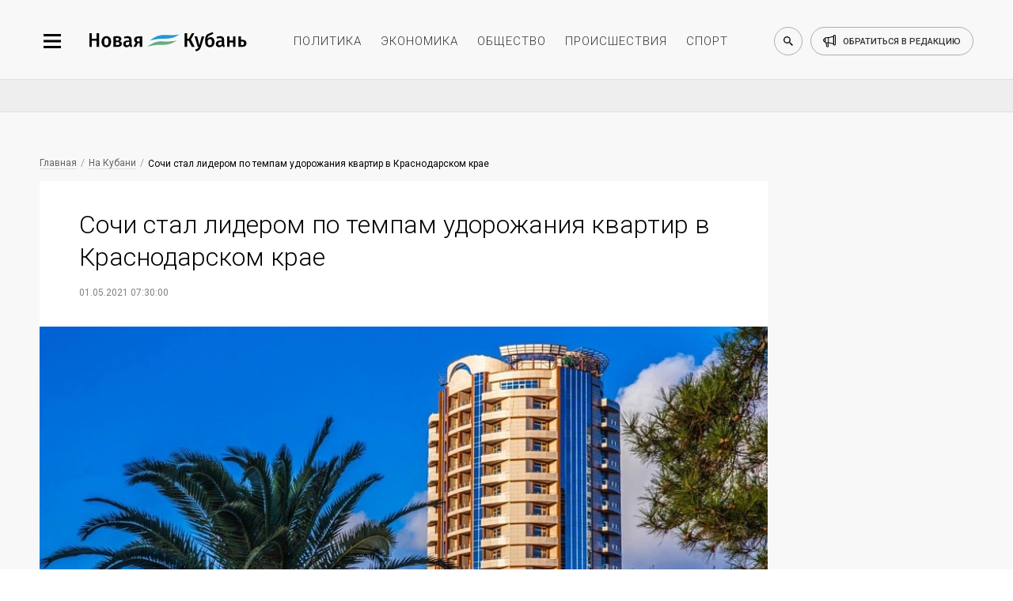

--- FILE ---
content_type: text/html; charset=utf-8
request_url: https://newkuban.ru/news/010543221/
body_size: 10867
content:
<!DOCTYPE html>
<html lang="ru-RU"
	prefix="og: https://ogp.me/ns# article: https://ogp.me/ns/article# profile: https://ogp.me/ns/profile# fb: https://ogp.me/ns/fb# image: https://ogp.me/ns#image">

<head>
	<meta name="viewport"
		content="width=device-width, height=device-height, initial-scale=1, maximum-scale=1, user-scalable=0" />

	<link rel="icon" href="https://newkuban.ru/favicon.ico" type="image/x-icon" sizes="16x16">
	<link rel="shortcut icon" href="https://newkuban.ru/favicon.ico" type="image/x-icon" sizes="16x16">
	<meta property="fb:pages" content="959300277451812" />
	<link rel="apple-touch-icon-precomposed" sizes="60x60"
		href="https://newkuban.ru/upload/favicon/60.png">
	<link rel="apple-touch-icon-precomposed" sizes="76x76"
		href="https://newkuban.ru/upload/favicon/76.png">
	<link rel="apple-touch-icon-precomposed" sizes="120x120"
		href="https://newkuban.ru/upload/favicon/120.png">
	<link rel="apple-touch-icon-precomposed" sizes="152x152"
		href="https://newkuban.ru/upload/favicon/152.png">
	<link rel="apple-touch-icon-precomposed" sizes="180x180"
		href="https://newkuban.ru/upload/favicon/180.png">
	<link rel="apple-touch-icon-precomposed" sizes="192x192"
		href="https://newkuban.ru/upload/favicon/192.png">
	<link href="https://fonts.googleapis.com/css2?family=Roboto:ital,wght@0,300;0,400;0,500;1,400&display=swap"
		rel="stylesheet">

		<meta name='yandex-verification' content='df287fb3f38be3b3' />
	<meta property="fb:pages" content="959300277451812" />
	<meta name="google-site-verification" content="lbdcq9DSdryMMjy7vfXtq0lYt3PAK-EH3TfVjJtcE3k" />
	<meta name="msvalidate.01" content="0094599014F99B9C6FD1E3632774D300" />
	<meta name="cmsmagazine" content="1f4056ce083052a97ade162d2f7772ff" />
	<link rel="canonical" href="https://newkuban.ru/news/010543221/" />
		<!---->
			<style type="text/css">
	#google_shimpl {
		display: none;
	}

	#google_esf {
		display: none;
	}

	.news-top-add-topmost {
		max-height: 200px; 
		margin-bottom:0;
		margin-top: 12px;
	}
	.news-top-add-topmost .container {
		text-align: center;
		text-align: center;
		align-items: center;
		display: flex;
		flex-direction: column;
	}
	.news-top-add-topmost .ad-description {
		color: #808080; font-size: 10px; margin: 0; text-align: right; display: inline-block; width: 100%;
	}
	.news-top-add-topmost .desktop {
		display: block;
	}
	.news-top-add-topmost .mobile {
		display: none;
	}

	@media (max-width: 759px) {
		.news-top-add-topmost .desktop {
			display: none;
		}
		.news-top-add-topmost .mobile {
			display: block;
		}
	}

	@media (min-width: 760px) {
		.news-top-add-topmost .desktop {
			display: block;
		}
		.news-top-add-topmost .mobile {
			display: none;
		}	
	}

	</style>
	<meta name="twitter:card" content="summary_large_image">
				<title>
		Сочи стал лидером по темпам удорожания квартир в Краснодарском крае	</title>
	<meta http-equiv="Content-Type" content="text/html; charset=utf-8" />
<meta name="keywords" content="Сочи" />
<script data-skip-moving="true">(function(w, d, n) {var cl = "bx-core";var ht = d.documentElement;var htc = ht ? ht.className : undefined;if (htc === undefined || htc.indexOf(cl) !== -1){return;}var ua = n.userAgent;if (/(iPad;)|(iPhone;)/i.test(ua)){cl += " bx-ios";}else if (/Windows/i.test(ua)){cl += ' bx-win';}else if (/Macintosh/i.test(ua)){cl += " bx-mac";}else if (/Linux/i.test(ua) && !/Android/i.test(ua)){cl += " bx-linux";}else if (/Android/i.test(ua)){cl += " bx-android";}cl += (/(ipad|iphone|android|mobile|touch)/i.test(ua) ? " bx-touch" : " bx-no-touch");cl += w.devicePixelRatio && w.devicePixelRatio >= 2? " bx-retina": " bx-no-retina";if (/AppleWebKit/.test(ua)){cl += " bx-chrome";}else if (/Opera/.test(ua)){cl += " bx-opera";}else if (/Firefox/.test(ua)){cl += " bx-firefox";}ht.className = htc ? htc + " " + cl : cl;})(window, document, navigator);</script>


<link href="/bitrix/cache/css/s1/New_Kuban/page_bb37b6c4d2900a7b87f5ce2eafdead85/page_bb37b6c4d2900a7b87f5ce2eafdead85_v1.css?17653521963439" type="text/css"  rel="stylesheet" />
<link href="/bitrix/cache/css/s1/New_Kuban/template_7075227aa4ba874c9b6406c18e57f694/template_7075227aa4ba874c9b6406c18e57f694_v1.css?1765352196158958" type="text/css"  data-template-style="true" rel="stylesheet" />







<link rel="amphtml" href="https://newkuban.ru/amp/010543221/">
<meta name="description" content="В Сочи новая квартира в городе по средним меркам стоит 9,8 миллиона рублей, что на 20 процентов больше, чем год назад.">
<meta property="og:title" content="Сочи стал лидером по темпам удорожания квартир в Краснодарском крае" />
<meta property="og:description" content="В Сочи новая квартира в городе по средним меркам стоит 9,8 миллиона рублей, что на 20 процентов больше, чем год назад.">
<meta property="og:type" content="article" />
<meta property="og:image" itemprop="image" content="https://newkuban.ru/upload/resize_cache/iblock/43b/1200_630_2/nagornaya_1_1.jpeg"/> 
<meta name="twitter:image" content="https://newkuban.ru/upload/resize_cache/iblock/43b/1200_630_2/nagornaya_1_1.jpeg"/> 
<meta itemprop="image" content="https://newkuban.ru/upload/resize_cache/iblock/43b/1200_630_2/nagornaya_1_1.jpeg"/> 
<link rel="image_src" href="https://newkuban.ru/upload/resize_cache/iblock/43b/1200_630_2/nagornaya_1_1.jpeg"/> 
<link rel="icon" href="/favicon.ico" type="image/x-icon">



	
</head>




<body data-menu-switch="disabled" data-page-index="false" data-page="inner">

	
 	
	<div class="cover">
		<div class="wrapper" data-slide-wrapper="">
			<div data-search="disabled">
				<div class="container">
					<form action="https://newkuban.ru/search/index.php" class="search-box">
						<input type="search" class="search-box__input" name="q" placeholder="Введите запрос для поиска">
						<button class="search-box__submit" data-search-submit="">Найти</button>
					</form>
				</div>
			</div>
			<div class="header-cover">
				<header>
					<div class="container">
						<div class="header__side_left">
							<button type="button" class="menu-btn" data-menu-button="disabled"></button>
							<a href="/" class="logo-btn"></a>
						</div>
						<ul class="menu-header">
							<li><a href="https://newkuban.ru/politika/" class="menu-header__item">политика</a></li>
							<li><a href="https://newkuban.ru/ekonomika/" class="menu-header__item">экономика</a></li>
							<li><a href="https://newkuban.ru/obshchestvo/" class="menu-header__item">общество</a>
							</li>
							<li><a href="https://newkuban.ru/proishestviya/"
									class="menu-header__item">происшествия</a></li>
							<li><a href="https://newkuban.ru/sport/" class="menu-header__item">спорт</a></li>
						</ul>
						<div class="header__side_right">
							<button class="search-btn" data-search-button="disabled"></button>
							<a href="/contacts/" class="call-btn"><span>обратиться в редакцию</span></a>
						</div>
					</div>
				</header>
			</div>
<div class="no-index-page">
    <div class="container">
		<!--'start_frame_cache_3JiYAU'-->
<!--  04032022 -->

<!-- Делаем container для каждой новости -->
</div>
    

    <div class="news-top-add" style="
    max-height: 200px;
">
        <div class="container">
            <!-- 04032022-->
                                        <!-- <ins class="adsbygoogle" style="display:inline-block;width:100%;height:90px"
                    data-ad-client="ca-pub-1432027245035847" data-ad-slot="4696529466"></ins>04032022-->
                <!-- Yandex.RTB R-A-178081-17 -->
                <div id="yandex_rtb_R-A-178081-17"></div>
                                    </div>
    </div>


<div class="container dlya_povtora">
    <div class="news-tape__cover news-tape--first">
        <div class="news-tape">
                                        <!-- Статья: блок над публикацией -->
                <!--noindex-->
                <div class="bread-crumbs__cover">
                    <a href="/" title="Главная" itemprop="url" class="bread-crumbs__item">Главная</a>
                    <a href="/na-kubani/" itemprop="url" class="bread-crumbs__item">На Кубани</a>                    <a href="" class="bread-crumbs__item bread-crumbs__item_active">Сочи стал лидером по темпам удорожания квартир в Краснодарском крае</a>
                </div>
                <!--/noindex-->
            
            <div class="inner-news__cover" itemscope="" itemtype="http://schema.org/NewsArticle">
                <h1 class="inner-news__title" itemprop="headline name" id="title_010543221">Сочи стал лидером по темпам удорожания квартир в Краснодарском крае                </h1>

                <!--noindex-->
                <div class="pubdate">
                                            <time class="inner-news__date" itemprop="datePublished dateModified"
                              datetime="2021-05-01T07:30:00+03:00">01.05.2021 07:30:00</time>
                                        </div>


                                    <figure class="inner-news--figure" itemprop="image" itemscope="" itemtype="http://schema.org/ImageObject">
                                                <picture>
                                                            <source type="image/webp" srcset="/upload/resize_cache/iblock/43b/900_506_2/nagornaya_1_1.webp"
                                        alt="Сочи стал лидером по темпам удорожания квартир в Краснодарском крае" class="inner-news--figure__image inner-news--figure__image-full-size">
                                                        <img itemprop="image" src="/upload/resize_cache/iblock/43b/900_506_2/nagornaya_1_1.jpeg" alt="Сочи стал лидером по темпам удорожания квартир в Краснодарском крае"
                                 class="inner-news--figure__image inner-news--figure__image-full-size">
                        </picture>
                                                    <!--noindex-->
                            <figcaption class="inner-news--figure__description" itemprop="description">
                                Фото: ansochi.com</figcaption>
                            <!--/noindex-->
                                            </figure>
                				<!--/noindex-->
                <div itemprop="articleBody">
                                            <p class="inner-news__subtitle" itemprop="description"></p>
                                        В Сочи новая квартира в городе по средним меркам стоит 9,8 миллиона рублей, что на 20 процентов больше, чем год назад. Так, апреля 2020-го, квадратный метр в строящихся многоквартирных домах Сочи подорожал на 25 процентов, до 165 тысяч рублей, следует из материалов портала «Мир квартир», сообщает Лента.ру.<br>
 <br>
 По словам экспертов, вторичный рынок жилья в городе-курорте немного отстает от первичного. Стоимость «квадрата» готового жилья — 151 тысяча рублей (плюс 17 процентов за год), стандартная квартира стоит 9,3 миллиона рублей (на 18,5 процента больше, чем в апреле 2020-го).<br>
 <br>
 При этом известно, что до 80 процентов продаж жилья в Сочи приходятся на иногородних — некоторые инвесторы скупают по несколько лотов за раз, отмечает портал «Мир квартир».<br>
 <br>
 <b><i>«Главный курорт России стал лидером по темпам удорожания в регионе (Краснодарском крае — прим. «Ленты.ру»). Там идет жесткая охота за квартирами»,</i></b> — заявляют специалисты.<br>
 <br>
 Стоит отметить, что в 2020 году сочинский рынок пополнился сразу несколькими проектами в актуальном формате — с компактными квартирами, студиями и апартаментами, в том числе бизнес-класса.<br>
 <br>
 «Но с 1 июля 2021 года в Сочи объявлен мораторий на строительство многоквартирных домов. Так что в ближайшие месяцы, пока мораторий не отменят, ожидается продолжение активного роста цен из-за дефицита новостроек», — резюмируют эксперты.<br>
 <br>
Ранее аналитики назвали Сочи городом России с самым недоступным жильем. Для покупки  стандартной «однушки» на главном курорте Краснодарского края, придется скопить от 144 до 283 местных зарплат. Самые доступные новые квартиры -  в Челябинске (приобрести «однушку» там можно на 48,7 зарплаты).                    <!--Реклама телеграм-канала 13.08.21 -->
                    <br>
                    <br>
                    Читайте новости в нашем <a href="https://t.me/newkuban_ru" target="_blank">Телеграме</a>.
                    <br>
                </div>

                <div content="https://newkuban.ru/news/010543221/" itemprop="url"></div>
                <div content="https://newkuban.ru/news/010543221/" itemprop="mainEntityOfPage"></div>

                <div itemprop="publisher" itemscope itemtype="https://schema.org/Organization">
                    <meta itemprop="name" content="Новая Кубань">
                    <meta itemprop="telephone" content="+7 (861) 259-71-50">
                    <meta itemprop="address" content="Краснодар">

                    <div itemprop="logo" itemscope itemtype="https://schema.org/ImageObject">
                        <img itemprop="url image" src="https://newkuban.ru/nk180.jpg" style="display:none;" />
                    </div>
                </div>

                                <div class="footer_item_43221 ">
                                                                        <div class="inner-news--author__cover" style="display: none;">
                                <p class="inner-news--author__title">Автор</p>
                                <div class="inner-news--author__subtitle">
                                    <img src="/bitrix/templates/New_Kuban/img/small/svg/author/author_black.svg" alt="Автор: Новая Кубань"
                                         class="inner-news--author__image">
                                                                        <span class="inner-news--author__subtitle-text" itemprop="author">Мила С. (внештатный)</span>
                                </div>
                            </div>
                                            
                    <div class="likely likely_010543221" data-url="https://newkuban.ru/news/010543221/" data-title="Сочи стал лидером по темпам удорожания квартир в Краснодарском крае">
                        <div class="sharebtn vkontakte"></div>
                        <!--<div class="sharebtn facebook"></div>-->
                        <div class="sharebtn odnoklassniki"></div>
                        <!--<div class="sharebtn twitter"></div>-->
                        <div class="sharebtn whatsapp"></div>
                    </div>
                    <br />

                    <div class="social--icon" style="display: none">
                        <!--<a href="#" class="social--icon-item social--icon-facebook"
							onclick="window.open('http://www.facebook.com/sharer.php?u=https://newkuban.ru/news/010543221/'); return false;">facebook</a>-->
                        <a href="#" class="social--icon-item social--icon-vk"
                           onclick="window.open('http://vk.com/share.php?url=https://newkuban.ru/news/010543221/'); return false;">VK</a>
                        <!--<a href="#" class="social--icon-item social--icon-twitter"
                           onclick="window.open('http://twitter.com/share?url=https://newkuban.ru/news/010543221/'); return false;">Twitter</a>-->
                    </div>
                                                                        <div class="inner-news--links-horizontal__cover">
                                <a href="/tag/sochi/"  class="inner-news--links-horizontal__item"  >Сочи</a>                            </div>
                                            
                    
                                            <!--<div class="comments__cover">
                            <div id="hypercomments_widget_010543221" class="hypercomments-widget__block"
                                data-xid="010543221" data-href="newkuban.ru/news/010543221/"></div>
                            					</div>-->
                                    </div>

                            </div>
           <div class="endpage"></div>


            
            
            
<a href="/news/180188583/" id="infinity-next-page"
               data-specialpage="1" data-code="010543221">&nbsp;</a>

        </div> 

<!-- /news-tape -->

        <div class="news-only" data-myedit="Y">
            <div class="news-only-commercial commercial_010543221">
                                

<!-- Яндекс.Директ -->
<div class="commercial-box" id="yandex_ad_R-178081-2_43221"></div>
                
            </div>
        </div>
    </div> <!-- /news-tape__cover -->
    <span id="down_border_010543221"></span>
</div>
<div class="news-inner-subadd">
    <div class="container">
        <div class="ad_section">
            <!-- $specialpage = 1 -->
                            <!-- Yandex.RTB R-A-178081-4 -->
                <div id="yandex_rtb_R-A-178081-4_43221"></div>
                                                            </div>
    </div>
</div>


<div id="infinity-next-page-input">
	<div style="text-align: center;width: 100%">Загрузка...</div>
</div>


<!--'end_frame_cache_3JiYAU'-->    </div>
</div>

    <!--LiveInternet logo--><a href="//www.liveinternet.ru/click"
    target="_blank"><img src="//counter.yadro.ru/logo?45.1"
    title="LiveInternet"
    alt="" style="border:0" width="31" height="31"/></a><!--/LiveInternet-->
    <nav data-menu-cover="">
    <div class="data-menu--close"></div>
    <div class="header__side_right">
        <button class="search-btn search-btn--sidebar" data-search-button="disabled"></button>
        <a href="/contacts/" class="call-btn">обратиться в редакцию</a>
    </div>
    <ul class="menu-list-first">
        <li class="menu-list-first__list"><a href="https://newkuban.ru/na-kubani/" class="menu-list-first__item">На Кубани</a></li>
        <li class="menu-list-first__list"><a href="https://newkuban.ru/tolko-v-nk/" class="menu-list-first__item">Только в НК</a></li>
		 <li class="menu-list-first__list"><a href="https://newkuban.ru/krasnodar/" class="menu-list-first__item">Новости Краснодара</a></li>
		 <li class="menu-list-first__list"><a href="https://newkuban.ru/sochi/" class="menu-list-first__item">Новости Сочи</a></li>
		<li class="menu-list-first__list"><a href="https://newkuban.ru/anapa/" class="menu-list-first__item">Новости Анапы</a></li>
		<li class="menu-list-first__list  menu-list-first__list_single"><a href="https://newkuban.ru/tag/novorossiysk/" class="menu-list-first__item">Новости Новороссийска</a></li>
        <li class="menu-list-first__list"><a href="https://newkuban.ru/politika/" class="menu-list-first__item">Политика</a></li>
        <li class="menu-list-first__list"><a href="https://newkuban.ru/ekonomika/" class="menu-list-first__item">Экономика</a></li>
        <li class="menu-list-first__list"><a href="https://newkuban.ru/obshchestvo/" class="menu-list-first__item">Общество</a></li>
        <li class="menu-list-first__list"><a href="https://newkuban.ru/proishestviya/" class="menu-list-first__item">Происшествия</a></li>
        <li class="menu-list-first__list"><a href="https://newkuban.ru/sport/" class="menu-list-first__item">Спорт</a></li>
        <li class="menu-list-first__list"><a href="https://newkuban.ru/kultura/" class="menu-list-first__item">Культура</a></li>
        <li class="menu-list-first__list"><a href="https://newkuban.ru/nauka/" class="menu-list-first__item">Наука</a></li>
        <li class="menu-list-first__list"><a href="https://newkuban.ru/religiya/" class="menu-list-first__item">Религия</a></li>
        <li class="menu-list-first__list"><a href="https://newkuban.ru/biznes/" class="menu-list-first__item">Бизнес</a></li>
        <li class="menu-list-first__list"><a href="https://newkuban.ru/tekhnologii/" class="menu-list-first__item">Технологии</a></li>
        <li class="menu-list-first__list"><a href="https://newkuban.ru/avto/" class="menu-list-first__item">Авто</a></li>
        <li class="menu-list-first__list"><a href="https://newkuban.ru/zdorove/" class="menu-list-first__item">Отдых и здоровье</a></li>
        
        <li class="menu-list-first__list"><a href="https://newkuban.ru/turism/" class="menu-list-first__item">Туризм</a></li>

        <li class="menu-list-first__list"><a href="https://newkuban.ru/stil-zhizni/" class="menu-list-first__item">Стиль жизни</a></li>
        <li class="menu-list-first__list"><a href="https://newkuban.ru/znamenitosti/" class="menu-list-first__item">Знаменитости</a></li>
    </ul>
    <ul class="menu-list-second">
        <li class="menu-list-second__list"><a href="https://newkuban.ru/project/" class="menu-list-second__item">Проекты</a></li>
        <li class="menu-list-second__list"><a href="https://newkuban.ru/fotonovosti/" class="menu-list-second__item">Фото</a></li>
        <li class="menu-list-second__list"><a href="https://newkuban.ru/video/" class="menu-list-second__item">Видео</a></li>
        <li class="menu-list-second__list"><a href="https://newkuban.ru/afisha/" class="menu-list-second__item">Афиша</a></li>
        <li class="menu-list-second__list"><a href="https://newkuban.ru/gazety/" class="menu-list-second__item">Газета</a></li>
        <li class="menu-list-second__list menu-list-second__list_single"><a href="https://newkuban.org" class="menu-list-second__item" target="_blank">Фонд «Новая Кубань»</a></li>
		  <li class="menu-list-second__list menu-list-second__list_single"><a href="https://newkuban.ru/specialolympics/" class="menu-list-second__item">Специальная Олимпиада</a></li>
    </ul>
    <div class="menu-social">
        <a href="https://vk.com/new_kuban" class="menu-social__item" target="_blank">
            <img alt="vk" src="/bitrix/templates/New_Kuban/img/small/svg/social-footer/start/vk.svg" class="menu-social__icon menu-social__icon_mouseout">
            <img alt="vk" src="/bitrix/templates/New_Kuban/img/small/svg/social-footer/hover/vk.svg" class="menu-social__icon menu-social__icon_mouseover">
        </a>
        <a href="https://t.me/newkuban_ru" class="menu-social__item" target="_blank">
            <img alt="telegram" src="/bitrix/templates/New_Kuban/img/small/svg/social-footer/start/telegram.svg" class="menu-social__icon menu-social__icon_mouseout">
            <img alt="telegram" src="/bitrix/templates/New_Kuban/img/small/svg/social-footer/hover/telegram.svg" class="menu-social__icon menu-social__icon_mouseover">
        </a><!--
        <a href="https://www.instagram.com/newkuban.ru/" class="menu-social__item" target="_blank">
            <img alt="instagram" src="/bitrix/templates/New_Kuban/img/small/svg/social-footer/start/insta.svg" class="menu-social__icon menu-social__icon_mouseout">
            <img alt="instagram" src="/bitrix/templates/New_Kuban/img/small/svg/social-footer/hover/insta.svg" class="menu-social__icon menu-social__icon_mouseover">
        </a>
        <a href="https://www.facebook.com/newkuban.ru" class="menu-social__item" target="_blank">
            <img alt="facebook" src="/bitrix/templates/New_Kuban/img/small/svg/social-footer/start/facebook.svg" class="menu-social__icon menu-social__icon_mouseout">
            <img alt="facebook" src="/bitrix/templates/New_Kuban/img/small/svg/social-footer/hover/facebook.svg" class="menu-social__icon menu-social__icon_mouseover">
        </a>-->
        <a href="https://twitter.com/new_kuban" class="menu-social__item" target="_blank">
            <img alt="twitter" src="/bitrix/templates/New_Kuban/img/small/svg/social-footer/start/twitter.svg" class="menu-social__icon menu-social__icon_mouseout">
            <img alt="twitter" src="/bitrix/templates/New_Kuban/img/small/svg/social-footer/hover/twitter.svg" class="menu-social__icon menu-social__icon_mouseover">
        </a>
        <a href="https://www.youtube.com/channel/UCK4k1iTpyABRNFi1B0-kxqA" class="menu-social__item" target="_blank">
            <img alt="youtube" src="/bitrix/templates/New_Kuban/img/small/svg/social-footer/start/youtube.svg" class="menu-social__icon menu-social__icon_mouseout">
            <img alt="youtube" src="/bitrix/templates/New_Kuban/img/small/svg/social-footer/hover/youtube.svg" class="menu-social__icon menu-social__icon_mouseover"> 
        </a>
        <a href="https://zen.yandex.ru/newkuban.ru" class="menu-social__item" target="_blank">
            <img alt="яндекс дзен" src="/bitrix/templates/New_Kuban/img/small/svg/social-footer/start/zen.svg" class="menu-social__icon menu-social__icon_mouseout">
            <img alt="яндекс дзен" src="/bitrix/templates/New_Kuban/img/small/svg/social-footer/hover/zen.svg" class="menu-social__icon menu-social__icon_mouseover">
        </a>
        <a href="https://ok.ru/newkuban" class="menu-social__item" target="_blank">
            <img src="/bitrix/templates/New_Kuban/img/small/svg/social-footer/start/odnoclassniki.svg" class="menu-social__icon menu-social__icon_mouseout" alt="одноклассники">
            <img src="/bitrix/templates/New_Kuban/img/small/svg/social-footer/hover/odnoclassniki.svg" class="menu-social__icon menu-social__icon_mouseover" alt="одноклассники">
        </a>
    </div>
</nav>
    

<!--LiveInternet counter--><!--/LiveInternet-->

    
<div style="display: none">
    <a href="https://top100.rambler.ru/navi/3141202/" rel="nofollow"> 
    <img alt="Rambler's Top100" src="https://counter.rambler.ru/top100.cnt?3141202"> 
    </a> 
</div>
<script  src="https://yastatic.net/pcode/adfox/loader.js" crossorigin="anonymous"></script>
<script async src="https://jsn.24smi.net/smi.js"></script><script async custom-element="amp-analytics" src="https://cdn.ampproject.org/v0/amp-analytics-0.1.js"></script>
<script>
	var setFigcaptionY = 'N';
	</script>

<script>if(!window.BX)window.BX={};if(!window.BX.message)window.BX.message=function(mess){if(typeof mess==='object'){for(let i in mess) {BX.message[i]=mess[i];} return true;}};</script>
<script>(window.BX||top.BX).message({"JS_CORE_LOADING":"Загрузка...","JS_CORE_NO_DATA":"- Нет данных -","JS_CORE_WINDOW_CLOSE":"Закрыть","JS_CORE_WINDOW_EXPAND":"Развернуть","JS_CORE_WINDOW_NARROW":"Свернуть в окно","JS_CORE_WINDOW_SAVE":"Сохранить","JS_CORE_WINDOW_CANCEL":"Отменить","JS_CORE_WINDOW_CONTINUE":"Продолжить","JS_CORE_H":"ч","JS_CORE_M":"м","JS_CORE_S":"с","JSADM_AI_HIDE_EXTRA":"Скрыть лишние","JSADM_AI_ALL_NOTIF":"Показать все","JSADM_AUTH_REQ":"Требуется авторизация!","JS_CORE_WINDOW_AUTH":"Войти","JS_CORE_IMAGE_FULL":"Полный размер"});</script><script src="/bitrix/js/main/core/core.min.js?1761293111229643"></script><script>BX.Runtime.registerExtension({"name":"main.core","namespace":"BX","loaded":true});</script>
<script>BX.setJSList(["\/bitrix\/js\/main\/core\/core_ajax.js","\/bitrix\/js\/main\/core\/core_promise.js","\/bitrix\/js\/main\/polyfill\/promise\/js\/promise.js","\/bitrix\/js\/main\/loadext\/loadext.js","\/bitrix\/js\/main\/loadext\/extension.js","\/bitrix\/js\/main\/polyfill\/promise\/js\/promise.js","\/bitrix\/js\/main\/polyfill\/find\/js\/find.js","\/bitrix\/js\/main\/polyfill\/includes\/js\/includes.js","\/bitrix\/js\/main\/polyfill\/matches\/js\/matches.js","\/bitrix\/js\/ui\/polyfill\/closest\/js\/closest.js","\/bitrix\/js\/main\/polyfill\/fill\/main.polyfill.fill.js","\/bitrix\/js\/main\/polyfill\/find\/js\/find.js","\/bitrix\/js\/main\/polyfill\/matches\/js\/matches.js","\/bitrix\/js\/main\/polyfill\/core\/dist\/polyfill.bundle.js","\/bitrix\/js\/main\/core\/core.js","\/bitrix\/js\/main\/polyfill\/intersectionobserver\/js\/intersectionobserver.js","\/bitrix\/js\/main\/lazyload\/dist\/lazyload.bundle.js","\/bitrix\/js\/main\/polyfill\/core\/dist\/polyfill.bundle.js","\/bitrix\/js\/main\/parambag\/dist\/parambag.bundle.js"]);
</script>
<script>BX.Runtime.registerExtension({"name":"ui.dexie","namespace":"BX.DexieExport","loaded":true});</script>
<script>BX.Runtime.registerExtension({"name":"ls","namespace":"window","loaded":true});</script>
<script>BX.Runtime.registerExtension({"name":"fx","namespace":"window","loaded":true});</script>
<script>BX.Runtime.registerExtension({"name":"fc","namespace":"window","loaded":true});</script>
<script>(window.BX||top.BX).message({"LANGUAGE_ID":"ru","FORMAT_DATE":"DD.MM.YYYY","FORMAT_DATETIME":"DD.MM.YYYY HH:MI:SS","COOKIE_PREFIX":"BITRIX_SM","SERVER_TZ_OFFSET":"10800","UTF_MODE":"Y","SITE_ID":"s1","SITE_DIR":"\/","USER_ID":"","SERVER_TIME":1768776816,"USER_TZ_OFFSET":0,"USER_TZ_AUTO":"Y","bitrix_sessid":"cb20c1e387186e5f1fd5d9e715cd952c"});</script><script  src="/bitrix/cache/js/s1/New_Kuban/kernel_main/kernel_main_v1.js?1768502279158483"></script>
<script src="/bitrix/js/ui/dexie/dist/dexie.bundle.min.js?1761293039102530"></script>
<script src="/bitrix/js/main/core/core_ls.min.js?17367668512683"></script>
<script src="/bitrix/js/main/core/core_frame_cache.min.js?176129305010481"></script>
<script>BX.setJSList(["\/bitrix\/js\/main\/core\/core_fx.js","\/bitrix\/js\/main\/session.js","\/bitrix\/js\/main\/pageobject\/dist\/pageobject.bundle.js","\/bitrix\/js\/main\/core\/core_window.js","\/bitrix\/js\/main\/utils.js","\/bitrix\/js\/main\/date\/main.date.js","\/bitrix\/js\/main\/core\/core_date.js","\/bitrix\/templates\/New_Kuban\/components\/bitrix\/news\/news_NK\/bitrix\/news.detail\/endless_scrolling\/script.js","\/bitrix\/templates\/New_Kuban\/components\/bitrix\/news\/news_NK\/bitrix\/news.detail\/endless_scrolling\/nk-news-script.js","\/bitrix\/templates\/New_Kuban\/js\/jquery.3.3.1.js","\/bitrix\/templates\/New_Kuban\/js\/jquery.swiper.4.4.2.js","\/bitrix\/templates\/New_Kuban\/js\/jquery-ui.js","\/bitrix\/templates\/New_Kuban\/js\/lazyload.min.js","\/bitrix\/templates\/New_Kuban\/js\/front__library.min.js","\/bitrix\/templates\/New_Kuban\/js\/front__widget.min.js","\/bitrix\/templates\/New_Kuban\/js\/script.js","\/bitrix\/templates\/New_Kuban\/js\/likely.js"]);</script>
<script>BX.setCSSList(["\/bitrix\/templates\/New_Kuban\/components\/bitrix\/news\/news_NK\/bitrix\/news.detail\/endless_scrolling\/style.css","\/bitrix\/templates\/New_Kuban\/css\/jquery.swiper.4.4.2.css","\/bitrix\/templates\/New_Kuban\/css\/jquery-ui.min.css","\/bitrix\/templates\/New_Kuban\/css\/front__reset.min.css","\/bitrix\/templates\/New_Kuban\/css\/front__style.min.css","\/bitrix\/templates\/New_Kuban\/css\/front__media.min.css","\/bitrix\/templates\/New_Kuban\/css\/likely.min.css","\/bitrix\/templates\/New_Kuban\/template_styles.css"]);</script>
<script  src="/bitrix/cache/js/s1/New_Kuban/template_00875a5ea6a559eb0e422b2e2c9c97ee/template_00875a5ea6a559eb0e422b2e2c9c97ee_v1.js?1765352196351067"></script>
<script  src="/bitrix/cache/js/s1/New_Kuban/page_3ca9d2892d62a89c57ea0156ac53a4b9/page_3ca9d2892d62a89c57ea0156ac53a4b9_v1.js?17653521966597"></script>

<script>
    var setFigcaptionY = 'Y';
    var currentpagecode = '010543221';
    var goup = "Y";
</script>

<script async src="//pagead2.googlesyndication.com/pagead/js/adsbygoogle.js"></script><script>
            (adsbygoogle = window.adsbygoogle || []).push({});
            </script><script>window.yaContextCb.push(()=>{
                        Ya.Context.AdvManager.render({
                            renderTo: 'yandex_rtb_R-A-178081-17',
                            blockId: 'R-A-178081-17'
                        })
                    })</script>
<script type="text/javascript">
                                likely.initiate();
                                load_hypercomments_widgets($('.hypercomments-widget__block'));
                            </script>
<script type="text/javascript">
    (function(w, d, n, s, t) {
        w[n] = w[n] || [];
        w[n].push(function() {
            Ya.Context.AdvManager.render({
                blockId: "R-178081-2",
                renderTo: "yandex_ad_R-178081-2_43221",
                async: true,
                pageNumber: "43221"
            });
        });
        t = d.getElementsByTagName("script")[0];
        s = d.createElement("script");
        s.type = "text/javascript";
        s.src = "//an.yandex.ru/system/context.js";
        s.async = true;
        t.parentNode.insertBefore(s, t);
    })(this, this.document, "yandexContextAsyncCallbacks");
</script>


<script type="text/javascript">
                    (function(w, d, n, s, t) {
                        w[n] = w[n] || [];
                        w[n].push(function() {
                            Ya.Context.AdvManager.render({
                                blockId: "R-A-178081-4",
                                renderTo: "yandex_rtb_R-A-178081-4_43221",
                                async: true,
                                pageNumber: "43221"
                            });
                        });
                        t = d.getElementsByTagName("script")[0];
                        s = d.createElement("script");
                        s.type = "text/javascript";
                        s.src = "//an.yandex.ru/system/context.js";
                        s.async = true;
                        t.parentNode.insertBefore(s, t);
                    })(this, this.document, "yandexContextAsyncCallbacks");
                </script>
<script defer>
new Image().src = "//counter.yadro.ru/hit?r"+
escape(document.referrer)+((typeof(screen)=="undefined")?"":
";s"+screen.width+"*"+screen.height+"*"+(screen.colorDepth?
screen.colorDepth:screen.pixelDepth))+";u"+escape(document.URL)+
";h"+escape(document.title.substring(0,150))+
";"+Math.random();</script><script type="text/javascript" defer>
    var _tmr = _tmr || [];
    _tmr.push({id: "2698623", type: "pageView", start: (new Date()).getTime()});
    (function (d, w, id) {
    if (d.getElementById(id)) return;
    var ts = d.createElement("script"); ts.type = "text/javascript"; ts.async = true; ts.id = id;
    ts.src = (d.location.protocol == "https:" ? "https:" : "http:") + "//top-fwz1.mail.ru/js/code.js";
    var f = function () {var s = d.getElementsByTagName("script")[0]; s.parentNode.insertBefore(ts, s);};
    if (w.opera == "[object Opera]") { d.addEventListener("DOMContentLoaded", f, false); } else { f(); }
    })(document, window, "topmailru-code");
</script>

<script>
    var fired = false;
 
window.addEventListener('scroll', () => {
    if (fired === false) {
        fired = true;
        
        setTimeout(() => {
(function(m,e,t,r,i,k,a){m[i]=m[i]||function(){(m[i].a=m[i].a||[]).push(arguments)}; m[i].l=1*new Date();k=e.createElement(t),a=e.getElementsByTagName(t)[0],k.async=1,k.src=r,a.parentNode.insertBefore(k,a)}) (window, document, "script", "https://mc.yandex.ru/metrika/tag.js", "ym"); ym(33037714, "init", { id:33037714, clickmap:true, trackLinks:true, accurateTrackBounce:true, webvisor:true  });
        }, 500)
    }
});
</script>

<script defer> 
(function(i,s,o,g,r,a,m){i['GoogleAnalyticsObject']=r;i[r]=i[r]||function(){ 
(i[r].q=i[r].q||[]).push(arguments)},i[r].l=1*new Date();a=s.createElement(o), 
m=s.getElementsByTagName(o)[0];a.async=1;a.src=g;m.parentNode.insertBefore(a,m) 
})(window,document,'script','//www.google-analytics.com/analytics.js','ga'); 
ga('create', 'UA-53130668-13', 'auto'); 
ga('send', 'pageview'); 
</script>

</body>
</html>

--- FILE ---
content_type: image/svg+xml
request_url: https://newkuban.ru/bitrix/templates/New_Kuban/img/small/svg/social-footer/hover/telegram.svg
body_size: 549
content:
<svg xmlns="http://www.w3.org/2000/svg" width="42" height="42" viewBox="0 0 42 42">
    <g fill="#61A8DE" fill-rule="evenodd" transform="translate(1 1)">
        <circle cx="20" cy="20" r="20" stroke="#61A8DE" stroke-width="2"/>
        <path fill="#fff" fill-rule="nonzero" d="M27.78 12.062l-17.376 6.77c-.563.218-.53 1.026.05 1.197l4.416 1.303 1.648 5.227a.758.758 0 0 0 1.265.303l2.283-2.33 4.48 3.286a.935.935 0 0 0 1.467-.562l2.967-14.178a.894.894 0 0 0-1.2-1.016zm-1.853 3.322l-8.023 7.392a.455.455 0 0 0-.143.286l-.309 2.861c-.01.093-.135.106-.162.016l-1.27-4.267a.458.458 0 0 1 .184-.514l9.474-6.123c.218-.14.441.172.249.349z"/>
    </g>
</svg>
